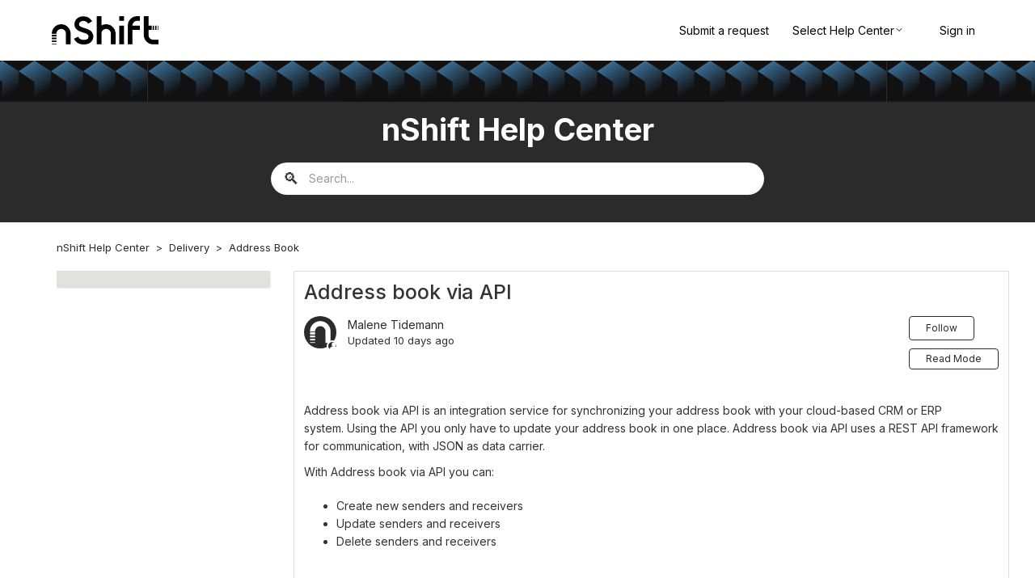

--- FILE ---
content_type: text/html; charset=utf-8
request_url: https://helpcenter.nshift.com/hc/en-us/articles/7347647376540-Address-book-via-API
body_size: 7172
content:
<!DOCTYPE html>
<html dir="ltr" lang="en-US">
<head>
  <meta charset="utf-8" />
  <!-- v26823 -->


  <title>Address book via API &ndash; nShift Help Center</title>

  

  <meta name="description" content="Address book via API is an integration service for synchronizing your address book with your cloud-based CRM or ERP system. Using the API..." /><meta property="og:image" content="https://helpcenter.nshift.com/hc/theming_assets/01K8AVBSM08BXSX154FRW8YD0X" />
<meta property="og:type" content="website" />
<meta property="og:site_name" content="nShift Help Center" />
<meta property="og:title" content="Address book via API" />
<meta property="og:description" content="Address book via API is an integration service for synchronizing your address book with your cloud-based CRM or ERP system. Using the API you only have to update your address book in one place. Add..." />
<meta property="og:url" content="https://helpcenter.nshift.com/hc/en-us/articles/7347647376540-Address-book-via-API" />
<link rel="canonical" href="https://helpcenter.nshift.com/hc/en-us/articles/7347647376540-Address-book-via-API">
<link rel="alternate" hreflang="en-us" href="https://helpcenter.nshift.com/hc/en-us/articles/7347647376540-Address-book-via-API">
<link rel="alternate" hreflang="x-default" href="https://helpcenter.nshift.com/hc/en-us/articles/7347647376540-Address-book-via-API">

  <link rel="stylesheet" href="//static.zdassets.com/hc/assets/application-f34d73e002337ab267a13449ad9d7955.css" media="all" id="stylesheet" />
  <link rel="stylesheet" type="text/css" href="/hc/theming_assets/1929170/114094014973/style.css?digest=24636868996124">

  <link rel="icon" type="image/x-icon" href="/hc/theming_assets/01KATXD2K6KH4XYGYVYX6833KY">

    <script async src="https://www.googletagmanager.com/gtag/js?id=G-V1X62CDFJS"></script>
<script>
  window.dataLayer = window.dataLayer || [];
  function gtag(){dataLayer.push(arguments);}
  gtag('js', new Date());
  gtag('config', 'G-V1X62CDFJS');
</script>


  <!-- Helpcenter requires CDN -->

<meta charset="utf-8" />
<meta http-equiv="X-UA-Compatible" content="IE=edge,chrome=1" />
<meta content="width=device-width, initial-scale=1.0"  name="viewport"/>

<link
  href="https://fonts.googleapis.com/css2?family=Inter:wght@400;500;600;700&display=swap"
  rel="stylesheet"
  type="text/css"
/>
<script src="//cdn.jsdelivr.net/npm/jquery@3.5.1/dist/jquery.min.js"></script>
<link
  rel="stylesheet"
  href="//maxcdn.bootstrapcdn.com/bootstrap/3.3.7/css/bootstrap.min.css"
/>

<link
  rel="stylesheet"
  href="//cdnjs.cloudflare.com/ajax/libs/font-awesome/4.6.3/css/font-awesome.min.css"
/>

<script
  src="//maxcdn.bootstrapcdn.com/bootstrap/3.3.7/js/bootstrap.min.js"
></script>

<script
  src="//cdnjs.cloudflare.com/ajax/libs/modernizr/2.8.3/modernizr.min.js"
></script>

<script src="/hc/theming_assets/01J0TGCJ86D9JK7JWS9NPMV18Y"></script>
<script src="/hc/theming_assets/01J0TGCH72KGSDZBCFFBRNW55J"></script>
<link rel="stylesheet" href="/hc/theming_assets/01JW8HWGE2BKREP0907PE9WM1K" />
<script src="/hc/theming_assets/01K56HTR2043HFJJ2RV04V2XGV"></script>

<!--lightbox-->
<link
  rel="stylesheet"
  href="https://cdnjs.cloudflare.com/ajax/libs/fancybox/3.2.5/jquery.fancybox.min.css"
/>

<script
  src="https://cdnjs.cloudflare.com/ajax/libs/fancybox/3.2.5/jquery.fancybox.min.js"
></script>
<!--code highlight-->
<link
  rel="stylesheet"
  href="https://cdnjs.cloudflare.com/ajax/libs/highlight.js/11.7.0/styles/stackoverflow-light.min.css"
/>
<script
  src="https://cdnjs.cloudflare.com/ajax/libs/highlight.js/11.7.0/highlight.min.js"
></script>


<script>
    $(window).on('sidenavRendered', function(e, sidenav) {
        const sidenavMain = document.querySelector('.sidenav__categories-list');
        if (sidenavMain) {
            const categories = Array.from(sidenavMain.querySelectorAll('.sidenav__category'));
            categories.forEach((category) => {
                if (category.classList.contains('is-active')) {
                    category.classList.remove('is-hidden');
                }
            })
        }
    });
</script>
  
</head>
<body class="">
  
  
  

  <header class="header">
  <div class="logo">
    <a href="/hc/en-us"><img src="/hc/theming_assets/01K8AVBSM08BXSX154FRW8YD0X" alt="nShift Help Center Help Center home page" /></a>
    </div>
     <div class="nav-wrapper">
         <span class="icon-menu"></span>
         <nav class="user-nav" id="user-nav">
            <!---->
            <!--<a class="submit-a-request" href="/hc/en-us/requests/new">Submit a request</a>-->
           <a href="https://helpcenter.nshift.com/hc/en-us/articles/24310717981724">Submit a request</a>
    <!--Brand selector-->
           <div class="hc-brand-switcher" id="hcBrandSwitcher" data-open="false">
              <button class="hc-brand-switcher__button" id="hcBrandSwitcherBtn" type="button" aria-haspopup="menu" aria-expanded="false" aria-controls="hcBrandSwitcherMenu">
                <span>Select Help Center</span>
                <svg xmlns="http://www.w3.org/2000/svg" width="12" height="12" focusable="false" viewBox="0 0 12 12" class="dropdown-chevron-icon" aria-hidden="true">
                  <path fill="none" stroke="currentColor" stroke-linecap="round" d="M3 4.5l2.6 2.6c.2.2.5.2.7 0L9 4.5"/>
                </svg>
              </button>
              <div class="hc-brand-switcher__menu" id="hcBrandSwitcherMenu" role="menu"aria-hidden="true">
                <a class="hc-brand-switcher__item" role="menuitem" href="https://nshiftdelivery.zendesk.com/hc/en-us">Delivery</a>
                <a class="hc-brand-switcher__item" role="menuitem" href="https://nshiftship.zendesk.com/hc/en-us">Ship</a>
                <a class="hc-brand-switcher__item" role="menuitem" href="https://nshifttms.zendesk.com/hc/en-us">TMS</a>
                <a class="hc-brand-switcher__item" role="menuitem" href="https://nshifttranssmart.zendesk.com/hc/en-us">Transsmart</a>
                <a class="hc-brand-switcher__item" role="menuitem" href="https://nshiftwebshipper.zendesk.com/hc/en-us">Webshipper</a>
                <a class="hc-brand-switcher__item" role="menuitem" href="https://helpcenter.nshift.com/hc/en-us">nShift Home</a>
              </div>
            </div>
         </nav>
    <!--User drop down start-->
     
        <a rel="nofollow" data-auth-action="signin" title="Opens a dialog" role="button" href="https://nshift.zendesk.com/access?brand_id=114094014973&amp;return_to=https%3A%2F%2Fhelpcenter.nshift.com%2Fhc%2Fen-us%2Farticles%2F7347647376540-Address-book-via-API">
        Sign in
      </a>
    
  	<!--User drop down end-->
    <!--Original language selector-->
        <!--<div class="language-selector">
        
        <div class="dropdown language-selector">
          <button class="dropdown-toggle" aria-haspopup="true">
            English (US)
            <svg xmlns="http://www.w3.org/2000/svg" width="12" height="12" focusable="false" viewBox="0 0 12 12" class="dropdown-chevron-icon">
              <path fill="none" stroke="currentColor" stroke-linecap="round" d="M3 4.5l2.6 2.6c.2.2.5.2.7 0L9 4.5"/>
            </svg>
          </button>
          <span class="dropdown-menu dropdown-menu-end" role="menu">
            
              <a href="/hc/change_language/da?return_to=%2Fhc%2Fda" dir="ltr" rel="nofollow" role="menuitem">
                Dansk
              </a>
            
              <a href="/hc/change_language/fi?return_to=%2Fhc%2Ffi" dir="ltr" rel="nofollow" role="menuitem">
                Suomi
              </a>
            
              <a href="/hc/change_language/nl?return_to=%2Fhc%2Fnl" dir="ltr" rel="nofollow" role="menuitem">
                Nederlands
              </a>
            
              <a href="/hc/change_language/no?return_to=%2Fhc%2Fno" dir="ltr" rel="nofollow" role="menuitem">
                Norsk
              </a>
            
              <a href="/hc/change_language/sv?return_to=%2Fhc%2Fsv" dir="ltr" rel="nofollow" role="menuitem">
                Svenska
              </a>
            
          </span>
        </div>
      
    </div>-->    
    <!--Original language selector end-->
    <!--Reqest form language selector-->
    <div id="language-selector-wrapper" style="display: none;">
  		<select id="language-selector">
    		<option value="en-us">English</option>
    		<option value="da">Dansk</option>
        <option value="nl">Nederlands</option>
        <option value="no">Norsk</option>
        <option value="fi">Suomi</option>
        <option value="sv">Svenska</option>
  		</select>
		</div>
	</div>
</header>

  <main role="main">
    <section class="section hero">
   <div class="hero-inner">
     <h1 class="help_text">nShift Help Center</h1>
      <form role="search" class="search search-full" data-search="" data-instant="true" autocomplete="off" action="/hc/en-us/search" accept-charset="UTF-8" method="get"><input type="hidden" name="utf8" value="&#x2713;" autocomplete="off" /><input type="search" name="query" id="query" placeholder="Search..." autocomplete="off" aria-label="Search..." /></form>
   </div>
</section>

<!----------------------------------------------Page template------------------------------------------->
<div class="container">
   <nav class="sub-nav">
      <nav aria-label="Current location">
  <ol class="breadcrumbs">
    
      <li>
        
          <a href="/hc/en-us">nShift Help Center</a>
        
      </li>
    
      <li>
        
          <a href="/hc/en-us/categories/4407954390802-Delivery">Delivery</a>
        
      </li>
    
      <li>
        
          <a href="/hc/en-us/sections/7346365211548-Address-Book">Address Book</a>
        
      </li>
    
  </ol>
</nav>

   </nav>
   <div class="row">
      <div class="col-sm-3">
          <section class="article-sidebar">
            <div data-sidenav='{"homeTitle": "", "content": ["categories", "sections","articles"]}'></div>
         </section>
      </div>
      <div class="col-sm-9">
         <div class="article-container" id="article-container">
            <article class="article">
               <header class="article-header">
                  <h1 title="Address book via API" class="article-title">
                     Address book via API
                     
                  </h1>
                  <div class="article-author">
                     <div class="avatar article-avatar">
                        
                        <span class="icon-agent"></span>
                        
                        <img src="https://helpcenter.nshift.com/system/photos/24257236025116/logo-image.png" alt="Avatar" class="user-avatar"/>
                     </div>
                      <div class="article-meta">
                        <a href="/hc/en-us/profiles/114867042794-Malene-Tidemann">
                        Malene Tidemann
                        </a>
                        <div class="article-updated meta-data">Updated <time datetime="2026-01-07T15:48:14Z" title="2026-01-07T15:48:14Z" data-datetime="relative">January 07, 2026 15:48</time></div>
                     </div>
                  </div>
                 <div class="article-subscribe">
                   <div><div data-helper="subscribe" data-json="{&quot;item&quot;:&quot;article&quot;,&quot;url&quot;:&quot;/hc/en-us/articles/7347647376540-Address-book-via-API/subscription.json&quot;,&quot;follow_label&quot;:&quot;Follow&quot;,&quot;unfollow_label&quot;:&quot;Unfollow&quot;,&quot;following_label&quot;:&quot;Following&quot;,&quot;can_subscribe&quot;:true,&quot;is_subscribed&quot;:false}"></div><a class="btn_navtoggle" role="button" href="#">Read Mode</a></div>
                 </div>
               </header>
               <section class="article-info">
                  <div class="article-content">
                     <div class="article-body"><p>Address book via API is an integration service for synchronizing your address book with your cloud-based CRM or ERP system. Using the API you only have to update your address book in one place. Address book via API uses a REST API framework for communication, with JSON as data carrier.</p><p>With Address book via API you can:</p><ul>
<li data-list-item-id="e0b509d442c988710d034d5380d7dc0e0">Create new senders and receivers</li>
<li data-list-item-id="eea91b25b7c0b283efc58dfa156c2f9c0">Update senders and receivers</li>
<li data-list-item-id="e1ada6e69cfd72cb1f457168255010b77">Delete senders and receivers</li>
</ul><p><br>The REST API endpoints are only accessible via HTTPS and are located at api.unifaun.com.</p><pre class="wysiwyg-code-block"><code class="language-auto">https://api.unifaun.com/rs-extapi/v1</code></pre><p>Before getting started, you need to know your <a href="https://nshiftdelivery.zendesk.com/hc/en-us/articles/23353379790876">developer ID</a> and <a href="https://nshiftdelivery.zendesk.com/hc/en-us/articles/23353421389340">create an API key</a>.</p><p>For schema and testing, please refer to <a href="https://api.unifaun.com/rs-docs/">https://api.unifaun.com/rs-docs/</a>.</p><p> </p><h3 id="01GPWX9TVS60TZW1J84QMRCN4T">How it works</h3><p>Using the Address book API you can manage addresses in your CRM or ERP system and synchronize the changes with nShift Delivery. Go to the API documentation to see a complete overview of methods and examples: <a href="https://nshiftdelivery.zendesk.com/hc/en-us/articles/10626201868316">Integration via API - /addresses</a></p></div>
                     <div class="article-attachments">
                        <ul class="attachments">
                           
                        </ul>
                     </div>
                  </div>
               </section>
               <footer>
                  <div class="article-footer">
                     <div class="article-share">
  <ul class="share">
    <li>
      <a href="https://www.facebook.com/share.php?title=Address+book+via+API&u=https%3A%2F%2Fhelpcenter.nshift.com%2Fhc%2Fen-us%2Farticles%2F7347647376540-Address-book-via-API" class="share-facebook" aria-label="Facebook">
        <svg xmlns="http://www.w3.org/2000/svg" width="12" height="12" focusable="false" viewBox="0 0 12 12" aria-label="Share this page on Facebook">
          <path fill="currentColor" d="M6 0a6 6 0 01.813 11.945V7.63h1.552l.244-1.585H6.812v-.867c0-.658.214-1.242.827-1.242h.985V2.55c-.173-.024-.538-.075-1.23-.075-1.444 0-2.29.767-2.29 2.513v1.055H3.618v1.585h1.484v4.304A6.001 6.001 0 016 0z"/>
        </svg>
      </a>
    </li>
    <li>
      <a href="https://twitter.com/share?lang=en&text=Address+book+via+API&url=https%3A%2F%2Fhelpcenter.nshift.com%2Fhc%2Fen-us%2Farticles%2F7347647376540-Address-book-via-API" class="share-twitter" aria-label="X Corp">
        <svg xmlns="http://www.w3.org/2000/svg" width="12" height="12" focusable="false" viewBox="0 0 12 12" aria-label="Share this page on X Corp">
          <path fill="currentColor" d="M.0763914 0 3.60864 0 6.75369 4.49755 10.5303 0 11.6586 0 7.18498 5.11431 12 12 8.46775 12 5.18346 7.30333 1.12825 12 0 12 4.7531 6.6879z"/>
        </svg>
      </a>
    </li>
    <li>
      <a href="https://www.linkedin.com/shareArticle?mini=true&source=nShift&title=Address+book+via+API&url=https%3A%2F%2Fhelpcenter.nshift.com%2Fhc%2Fen-us%2Farticles%2F7347647376540-Address-book-via-API" class="share-linkedin" aria-label="LinkedIn">
        <svg xmlns="http://www.w3.org/2000/svg" width="12" height="12" focusable="false" viewBox="0 0 12 12" aria-label="Share this page on LinkedIn">
          <path fill="currentColor" d="M10.8 0A1.2 1.2 0 0112 1.2v9.6a1.2 1.2 0 01-1.2 1.2H1.2A1.2 1.2 0 010 10.8V1.2A1.2 1.2 0 011.2 0h9.6zM8.09 4.356a1.87 1.87 0 00-1.598.792l-.085.133h-.024v-.783H4.676v5.727h1.778V7.392c0-.747.142-1.47 1.068-1.47.913 0 .925.854.925 1.518v2.785h1.778V7.084l-.005-.325c-.05-1.38-.456-2.403-2.13-2.403zm-4.531.142h-1.78v5.727h1.78V4.498zm-.89-2.846a1.032 1.032 0 100 2.064 1.032 1.032 0 000-2.064z"/>
        </svg>
      </a>
    </li>
  </ul>

</div>
                     
                  </div>
              
        					
          					<div class="article-votes">
            					<span class="article-votes-question" id="article-votes-label">Was this article helpful?</span>
            						<div class="article-votes-controls" role="group" aria-labelledby="article-votes-label">
              						<button type="button" class="button article-vote article-vote-up" data-auth-action="signin" aria-label="This article was helpful" aria-pressed="false">Yes</button>
              						<button type="button" class="button article-vote article-vote-down" data-auth-action="signin" aria-label="This article was not helpful" aria-pressed="false">No</button>
            						</div>
            						<small class="article-votes-count">
              						<span class="article-vote-label">0 out of 0 found this helpful</span>
            						</small>
          					</div>
        					
                  <div class="article-more-questions">
                     Have more questions? <a href="/hc/en-us/requests/new">Submit a request</a>
                  </div>
                  <div class="article-return-to-top">
                     <a href="#article-container">Return to top<span class="icon-arrow-up"></span></a>
                  </div>
               </footer>
               
              <div class="article-comments" id="article-comments"> 
               <section class="comments">
                    	
                        
                     </header>
                     
                    <ul id="comments" class="comment-list">
                        
                     </ul>
                     
                     
                  </section>
              </div>
              <section class="article-relatives">
                  <div data-recent-articles></div>
                  
  <section class="related-articles">
    
      <h2 class="related-articles-title">Related articles</h2>
    
    <ul>
      
        <li>
          <a href="/hc/en-us/related/click?data=BAh7CjobZGVzdGluYXRpb25fYXJ0aWNsZV9pZGwrCJyOaDywBjoYcmVmZXJyZXJfYXJ0aWNsZV9pZGwrCJxs6cGuBjoLbG9jYWxlSSIKZW4tdXMGOgZFVDoIdXJsSSI%2FL2hjL2VuLXVzL2FydGljbGVzLzczNTM5OTc0OTU5NjQtQ2xlYW5pbmctdGhlLWFkZHJlc3MtYm9vawY7CFQ6CXJhbmtpBg%3D%3D--d4d5a7a2ee9406c948a3768eb6be29338e6b2b6f" rel="nofollow">Cleaning the address book</a>
        </li>
      
        <li>
          <a href="/hc/en-us/related/click?data=[base64]%3D--ef56aaedccd073181223217f827f0518dde3e971" rel="nofollow">Integration via API - Introduction</a>
        </li>
      
        <li>
          <a href="/hc/en-us/related/click?data=[base64]%3D%3D--1ec37f071e792cb495007259627b1ec084266860" rel="nofollow">Adding senders and receivers</a>
        </li>
      
        <li>
          <a href="/hc/en-us/related/click?data=[base64]%3D--09530ea8f27263bd3c2ef4bc36cce6a7b3121a7f" rel="nofollow">Integration via API - /shipments</a>
        </li>
      
        <li>
          <a href="/hc/en-us/related/click?data=[base64]%3D--491a4cf2e4e85c0a0a409986f28791843c2659b3" rel="nofollow">Activate a carrier in nShift Ship</a>
        </li>
      
    </ul>
  </section>


               </section>
            </article>
         </div>
      </div>
   </div>
</div>

  </main>

  <footer class="footer">
  <div class="container footer-inner">
      <div class="row">
             <p class="copyright">&copy; <span id="year"></span> nShift</p>
      </div>
   </div>
</footer>


  <!-- / -->

  
  <script src="//static.zdassets.com/hc/assets/en-us.f90506476acd6ed8bfc8.js"></script>
  

  <script type="text/javascript">
  /*

    Greetings sourcecode lurker!

    This is for internal Zendesk and legacy usage,
    we don't support or guarantee any of these values
    so please don't build stuff on top of them.

  */

  HelpCenter = {};
  HelpCenter.account = {"subdomain":"nshift","environment":"production","name":"nShift"};
  HelpCenter.user = {"identifier":"da39a3ee5e6b4b0d3255bfef95601890afd80709","email":null,"name":"","role":"anonymous","avatar_url":"https://assets.zendesk.com/hc/assets/default_avatar.png","is_admin":false,"organizations":[],"groups":[]};
  HelpCenter.internal = {"asset_url":"//static.zdassets.com/hc/assets/","web_widget_asset_composer_url":"https://static.zdassets.com/ekr/snippet.js","current_session":{"locale":"en-us","csrf_token":null,"shared_csrf_token":null},"usage_tracking":{"event":"article_viewed","data":"[base64]--807ec7b86815dc5a0ee3bc01831ac0372a71023d","url":"https://helpcenter.nshift.com/hc/activity"},"current_record_id":"7347647376540","current_record_url":"/hc/en-us/articles/7347647376540-Address-book-via-API","current_record_title":"Address book via API","current_text_direction":"ltr","current_brand_id":114094014973,"current_brand_name":"nShift","current_brand_url":"https://nshift.zendesk.com","current_brand_active":true,"current_path":"/hc/en-us/articles/7347647376540-Address-book-via-API","show_autocomplete_breadcrumbs":true,"user_info_changing_enabled":false,"has_user_profiles_enabled":true,"has_end_user_attachments":true,"user_aliases_enabled":false,"has_anonymous_kb_voting":false,"has_multi_language_help_center":true,"show_at_mentions":true,"embeddables_config":{"embeddables_web_widget":false,"embeddables_help_center_auth_enabled":false,"embeddables_connect_ipms":false},"answer_bot_subdomain":"static","gather_plan_state":"subscribed","has_article_verification":true,"has_gather":true,"has_ckeditor":true,"has_community_enabled":false,"has_community_badges":true,"has_community_post_content_tagging":false,"has_gather_content_tags":true,"has_guide_content_tags":true,"has_user_segments":true,"has_answer_bot_web_form_enabled":false,"has_garden_modals":false,"theming_cookie_key":"hc-da39a3ee5e6b4b0d3255bfef95601890afd80709-2-preview","is_preview":false,"has_search_settings_in_plan":true,"theming_api_version":3,"theming_settings":{"brand_color":"rgba(43, 43, 43, 1)","brand_text_color":"rgba(43, 43, 43, 1)","text_color":"rgba(0, 0, 0, 1)","link_color":"rgba(43, 43, 43, 1)","background_color":"rgba(255, 255, 255, 1)","heading_font":"-apple-system, BlinkMacSystemFont, 'Segoe UI', Helvetica, Arial, sans-serif","text_font":"-apple-system, BlinkMacSystemFont, 'Segoe UI', Helvetica, Arial, sans-serif","logo":"/hc/theming_assets/01K8AVBSM08BXSX154FRW8YD0X","favicon":"/hc/theming_assets/01KATXD2K6KH4XYGYVYX6833KY","homepage_background_image":"/hc/theming_assets/01K9CP312ARKQP8JD30HVB95PT","community_background_image":"/hc/theming_assets/01K56HTSK0DQCM5KXZZRRA0GY0","community_image":"/hc/theming_assets/01K56HTT1JNGV6ZZK500Y83TQR"},"has_pci_credit_card_custom_field":true,"help_center_restricted":false,"is_assuming_someone_else":false,"flash_messages":[],"user_photo_editing_enabled":true,"user_preferred_locale":"en-us","base_locale":"en-us","login_url":"https://nshift.zendesk.com/access?brand_id=114094014973\u0026return_to=https%3A%2F%2Fhelpcenter.nshift.com%2Fhc%2Fen-us%2Farticles%2F7347647376540-Address-book-via-API","has_alternate_templates":true,"has_custom_statuses_enabled":true,"has_hc_generative_answers_setting_enabled":true,"has_generative_search_with_zgpt_enabled":false,"has_suggested_initial_questions_enabled":false,"has_guide_service_catalog":true,"has_service_catalog_search_poc":false,"has_service_catalog_itam":false,"has_csat_reverse_2_scale_in_mobile":false,"has_knowledge_navigation":false,"has_unified_navigation":false,"has_csat_bet365_branding":false,"version":"v26823","dev_mode":false};
</script>

  
  
  <script src="//static.zdassets.com/hc/assets/hc_enduser-2a5c7d395cc5df83aeb04ab184a4dcef.js"></script>
  <script type="text/javascript" src="/hc/theming_assets/1929170/114094014973/script.js?digest=24636868996124"></script>
  
</body>
</html>

--- FILE ---
content_type: text/javascript; charset=utf-8
request_url: https://helpcenter.nshift.com/hc/theming_assets/1929170/114094014973/script.js?digest=24636868996124
body_size: 3352
content:
//Here begins script from custom theme
(function() {
  const pathParts = window.location.pathname.split('/').filter(p => p != '');
  const currentLang = pathParts[1];
  const isErrorPage = !!document.getElementsByClassName("error-page").length;
  if (currentLang !== 'en-us' && window.location === window.parent.location && pathParts[0] === "hc" && pathParts.length === 2 && !isErrorPage) {
    var newPath = window.location.pathname.replace('/' + currentLang, '/en-us');
    window.location.replace(newPath + window.location.search + window.location.hash);
  }
})(); 

$(document).ready(function() {

    // Helpcenter body enable
    $('body').addClass('helpcenter-enable');

    // social share popups
    $(".share a").click(function(e) {
        e.preventDefault();
        window.open(this.href, "", "height = 500, width = 500");
    });

    // show form controls when the textarea receives focus or backbutton is used and value exists
    var $commentContainerTextarea = $(".comment-container textarea"),
        $commentContainerFormControls = $(".comment-form-controls, .comment-ccs");

    $commentContainerTextarea.one("focus", function() {
        $commentContainerFormControls.show();
    });

    if ($commentContainerTextarea.val() !== "") {
        $commentContainerFormControls.show();
    }

    // Expand Request comment form when Add to conversation is clicked
    var $showRequestCommentContainerTrigger = $(".request-container .comment-container .comment-show-container"),
        $requestCommentFields = $(".request-container .comment-container .comment-fields"),
        $requestCommentSubmit = $(".request-container .comment-container .request-submit-comment");

    $showRequestCommentContainerTrigger.on("click", function() {
        $showRequestCommentContainerTrigger.hide();
        $requestCommentFields.show();
        $requestCommentSubmit.show();
        $commentContainerTextarea.focus();
    });

    // Mark as solved button
    var $requestMarkAsSolvedButton = $(".request-container .mark-as-solved:not([data-disabled])"),
        $requestMarkAsSolvedCheckbox = $(".request-container .comment-container input[type=checkbox]"),
        $requestCommentSubmitButton = $(".request-container .comment-container input[type=submit]");

    $requestMarkAsSolvedButton.on("click", function() {
        $requestMarkAsSolvedCheckbox.attr("checked", true);
        $requestCommentSubmitButton.prop("disabled", true);
        $(this).attr("data-disabled", true).closest("form").submit();
    });

    // Change Mark as solved text according to whether comment is filled
    var $requestCommentTextarea = $(".request-container .comment-container textarea");

    $requestCommentTextarea.on("keyup", function() {
        if ($requestCommentTextarea.val() !== "") {
            $requestMarkAsSolvedButton.text($requestMarkAsSolvedButton.data("solve-and-submit-translation"));
            $requestCommentSubmitButton.prop("disabled", false);
        } else {
            $requestMarkAsSolvedButton.text($requestMarkAsSolvedButton.data("solve-translation"));
            $requestCommentSubmitButton.prop("disabled", true);
        }
    });

    // Disable submit button if textarea is empty
    if ($requestCommentTextarea.val() === "") {
        $requestCommentSubmitButton.prop("disabled", true);
    }

    // Submit requests filter form in the request list page
    $("#request-status-select, #request-organization-select")
        .on("change", function() {
            search();
        });

    // Submit requests filter form in the request list page
    $("#quick-search").on("keypress", function(e) {
        if (e.which === 13) {
            search();
        }
    });

    function search() {
        window.location.search = $.param({
            query: $("#quick-search").val(),
            status: $("#request-status-select").val(),
            organization_id: $("#request-organization-select").val()
        });
    }

    $(".header .icon-menu").on("click", function(e) {
        e.stopPropagation();
        var menu = document.getElementById("user-nav");
        var isExpanded = menu.getAttribute("aria-expanded") === "true";
        menu.setAttribute("aria-expanded", !isExpanded);
    });

    if ($("#user-nav").children().length === 0) {
        $(".header .icon-menu").hide();
    }

    // Submit organization form in the request page
    $("#request-organization select").on("change", function() {
        this.form.submit();
    });

    // Bootstrap table class on article body
    $('.article-body').find('table').wrap('<div class="table-responsive"></div>');

    $('.recent-activity-controls > a, .comment-callout > a').addClass('btn');

    $('#user > .with-image').removeClass('btn');

    // Function of tooltip
    $(function() {
        $('[data-toggle="popover"]').popover()
    });

    
    // Function of set year
  	$('#year').text(new Date().getFullYear());



//Redirect to us-en if article is not translated
  var notDefaultLanguage = window.location.href.indexOf('/en-us/') == -1;
var isArticle = window.location.href.indexOf('/articles/') > -1;
var isErrorPage = $(".error-page").length > 0;


if ( isArticle && notDefaultLanguage && isErrorPage ) {
    var newURL = window.location.href.replace(/(.*\/hc\/)([\w-]+)(\/.*)/, "$1en-us$3");
    window.location.href =  newURL;
}; 
  
  var apiData = new ApiData({
    cacheLifetime: 5 * 60 * 1000,
    excludeFields: {
      articles: ['body']
    }
  });

  $('.article-body img.fancybox').on('click', function() {
		$.fancybox.open([
			{
				src : $(this).attr("src"),
				opts : {},
			},
		]);
	});
  

  $(".btn_navtoggle").click((e) => { 
    e.preventDefault()
    $(".article-sidebar").parent().toggle() 
  })
});

// Toggles expanded aria to collapsible elements
  var collapsible = document.querySelectorAll('.collapsible-nav, .collapsible-sidebar');

  Array.prototype.forEach.call(collapsible, function(el) {
    var toggle = el.querySelector('.collapsible-nav-toggle, .collapsible-sidebar-toggle');

    el.addEventListener('click', function(e) {
      toggleNavigation(toggle, this);
    });

    el.addEventListener('keyup', function(e) {
      if (e.keyCode === 27) { // Escape key
        closeNavigation(toggle, this);
      }
    });
  });

// Dropdowns

  function Dropdown(toggle, menu) {
    this.toggle = toggle;
    this.menu = menu;

    this.menuPlacement = {
      top: menu.classList.contains("dropdown-menu-top"),
      end: menu.classList.contains("dropdown-menu-end")
    };

    this.toggle.addEventListener("click", this.clickHandler.bind(this));
    this.toggle.addEventListener("keydown", this.toggleKeyHandler.bind(this));
    this.menu.addEventListener("keydown", this.menuKeyHandler.bind(this));
  }

  Dropdown.prototype = {

    get isExpanded() {
      return this.menu.getAttribute("aria-expanded") === "true";
    },

    get menuItems() {
      return Array.prototype.slice.call(this.menu.querySelectorAll("[role='menuitem']"));
    },

    dismiss: function() {
      if (!this.isExpanded) return;

      this.menu.setAttribute("aria-expanded", false);
      this.menu.classList.remove("dropdown-menu-end", "dropdown-menu-top");
    },

    open: function() {
      if (this.isExpanded) return;

      this.menu.setAttribute("aria-expanded", true);
      this.handleOverflow();
    },

    handleOverflow: function() {
      var rect = this.menu.getBoundingClientRect();

      var overflow = {
        right: rect.left < 0 || rect.left + rect.width > window.innerWidth,
        bottom: rect.top < 0 || rect.top + rect.height > window.innerHeight
      };

      if (overflow.right || this.menuPlacement.end) {
        this.menu.classList.add("dropdown-menu-end");
      }

      if (overflow.bottom || this.menuPlacement.top) {
        this.menu.classList.add("dropdown-menu-top");
      }

      if (this.menu.getBoundingClientRect().top < 0) {
        this.menu.classList.remove("dropdown-menu-top")
      }
    },

    focusNextMenuItem: function(currentItem) {
      if (!this.menuItems.length) return;

      var currentIndex = this.menuItems.indexOf(currentItem);
      var nextIndex = currentIndex === this.menuItems.length - 1 || currentIndex < 0 ? 0 : currentIndex + 1;

      this.menuItems[nextIndex].focus();
    },

    focusPreviousMenuItem: function(currentItem) {
      if (!this.menuItems.length) return;

      var currentIndex = this.menuItems.indexOf(currentItem);
      var previousIndex = currentIndex <= 0 ? this.menuItems.length - 1 : currentIndex - 1;

      this.menuItems[previousIndex].focus();
    },

    clickHandler: function() {
      if (this.isExpanded) {
        this.dismiss();
      } else {
        this.open();
      }
    },

    toggleKeyHandler: function(e) {
      switch (e.keyCode) {
        case ENTER:
        case SPACE:
        case DOWN:
          e.preventDefault();
          this.open();
          this.focusNextMenuItem();
          break;
        case UP:
          e.preventDefault();
          this.open();
          this.focusPreviousMenuItem();
          break;
        case ESCAPE:
          this.dismiss();
          this.toggle.focus();
          break;
      }
    },

    menuKeyHandler: function(e) {
      var firstItem = this.menuItems[0];
      var lastItem = this.menuItems[this.menuItems.length - 1];
      var currentElement = e.target;

      switch (e.keyCode) {
        case ESCAPE:
          this.dismiss();
          this.toggle.focus();
          break;
        case DOWN:
          e.preventDefault();
          this.focusNextMenuItem(currentElement);
          break;
        case UP:
          e.preventDefault();
          this.focusPreviousMenuItem(currentElement);
          break;
        case TAB:
          if (e.shiftKey) {
            if (currentElement === firstItem) {
              this.dismiss();
            } else {
              e.preventDefault();
              this.focusPreviousMenuItem(currentElement);
            }
          } else if (currentElement === lastItem) {
            this.dismiss();
          } else {
            e.preventDefault();
            this.focusNextMenuItem(currentElement);
          }
          break;
        case ENTER:
        case SPACE:
          e.preventDefault();
          currentElement.click();
          break;
      }
    }
  }

  var dropdowns = [];
  var dropdownToggles = Array.prototype.slice.call(document.querySelectorAll(".dropdown-toggle"));

  dropdownToggles.forEach(function(toggle) {
    var menu = toggle.nextElementSibling;
    if (menu && menu.classList.contains("dropdown-menu")) {
      dropdowns.push(new Dropdown(toggle, menu));
    }
  });

  document.addEventListener("click", function(evt) {
    dropdowns.forEach(function(dropdown) {
    
      if (!dropdown.toggle.contains(evt.target)) {
        dropdown.dismiss();
      }
    });
  });

// Language dropdown on "new request" page
const path = window.location.pathname;

// Show language selector only on the submit request page
if (path.includes('/requests/new')) {
  const langSelectorWrapper = $('#language-selector-wrapper');
  if (langSelectorWrapper.length) {
    langSelectorWrapper.show();
  }

  const selector = $('#language-selector');
  if (selector.length) {
    // pre-select current locale, e.g. 'en-us'
    selector.val(path.split('/')[2]);

    selector.on('change', function () {
      const selectedLang = this.value;
      const newUrl = `/hc/${selectedLang}/requests/new`;
      window.location.href = newUrl;
    });
  }
}

//Brand switcher

(function () {
  document.addEventListener('DOMContentLoaded', function () {
    const root = document.getElementById('hcBrandSwitcher');
    if (!root) return;

    const btn = document.getElementById('hcBrandSwitcherBtn');
    const menu = document.getElementById('hcBrandSwitcherMenu');

    function setOpen(isOpen) {
      root.dataset.open = String(isOpen);
      btn.setAttribute('aria-expanded', String(isOpen));
      menu.setAttribute('aria-hidden', String(!isOpen));
    }

    btn.addEventListener('click', function (e) {
      e.preventDefault();
      setOpen(btn.getAttribute('aria-expanded') !== 'true');
    });

    document.addEventListener('click', function (e) {
      if (!root.contains(e.target)) setOpen(false);
    });

    btn.addEventListener('keydown', function (e) {
      if (e.key === 'Enter' || e.key === ' ' || e.key === 'ArrowDown') {
        e.preventDefault();
        setOpen(true);
        menu.querySelector('.hc-brand-switcher__item')?.focus();
      }
      if (e.key === 'Escape') setOpen(false);
    });

    menu.addEventListener('keydown', function (e) {
      const items = Array.from(menu.querySelectorAll('.hc-brand-switcher__item'));
      const index = items.indexOf(document.activeElement);

      if (e.key === 'Escape') {
        setOpen(false);
        btn.focus();
      }
      if (e.key === 'ArrowDown') {
        e.preventDefault();
        (items[index + 1] || items[0]).focus();
      }
      if (e.key === 'ArrowUp') {
        e.preventDefault();
        (items[index - 1] || items[items.length - 1]).focus();
      }
    });

    setOpen(false);
  });
})();